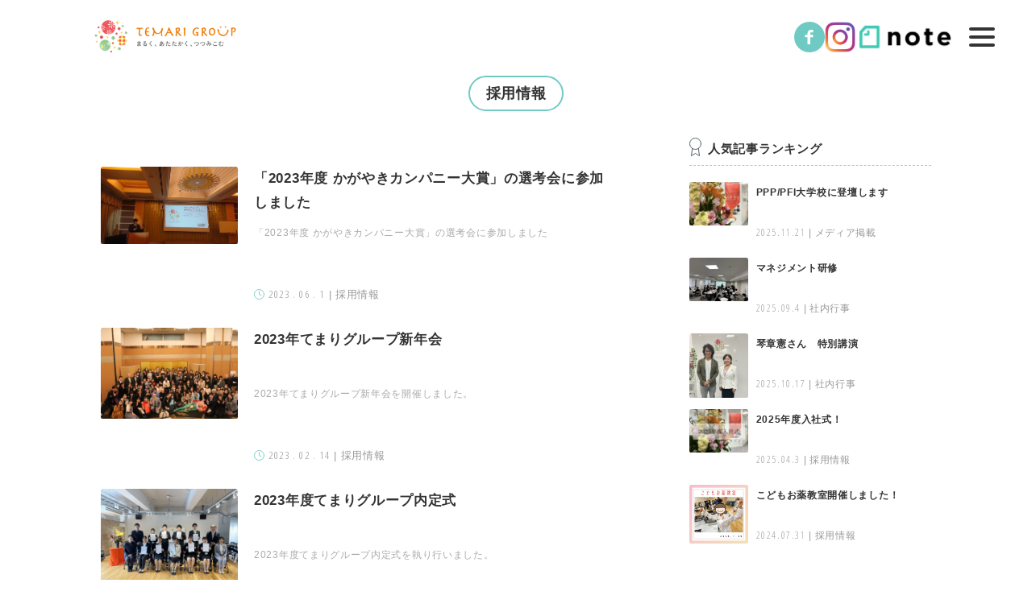

--- FILE ---
content_type: text/html; charset=UTF-8
request_url: https://spatel.co.jp/webmagazine/category/%E6%8E%A1%E7%94%A8%E6%83%85%E5%A0%B1/page/2/
body_size: 7631
content:
<!DOCTYPE html>
<html lang="ja" dir="ltr">
  <head>
    <meta charset="utf-8">
    <meta name="viewport" content="width=device-width,initial-scale=1">
    <link rel="stylesheet" href="https://use.fontawesome.com/releases/v5.2.0/css/all.css" integrity="sha384-hWVjflwFxL6sNzntih27bfxkr27PmbbK/iSvJ+a4+0owXq79v+lsFkW54bOGbiDQ" crossorigin="anonymous">
    <link href="https://fonts.googleapis.com/css?family=Open+Sans+Condensed:300" rel="stylesheet">
    <link href="https://fonts.googleapis.com/css?family=Rokkitt" rel="stylesheet">
    
    
		<!-- All in One SEO 4.2.1.1 -->
		<title>採用情報 | スパーテル｜石川県の調剤薬局 - パート 2</title>
		<meta name="robots" content="noindex, nofollow, max-snippet:-1, max-image-preview:large, max-video-preview:-1" />
		<link rel="canonical" href="https://spatel.co.jp/webmagazine/category/%E6%8E%A1%E7%94%A8%E6%83%85%E5%A0%B1/page/2/" />
		<link rel="prev" href="https://spatel.co.jp/webmagazine/category/%E6%8E%A1%E7%94%A8%E6%83%85%E5%A0%B1/" />
		<link rel="next" href="https://spatel.co.jp/webmagazine/category/%E6%8E%A1%E7%94%A8%E6%83%85%E5%A0%B1/page/3/" />
		<script type="application/ld+json" class="aioseo-schema">
			{"@context":"https:\/\/schema.org","@graph":[{"@type":"WebSite","@id":"https:\/\/spatel.co.jp\/webmagazine\/#website","url":"https:\/\/spatel.co.jp\/webmagazine\/","name":"\u30b9\u30d1\u30fc\u30c6\u30eb\uff5c\u77f3\u5ddd\u770c\u306e\u8abf\u5264\u85ac\u5c40","inLanguage":"ja","publisher":{"@id":"https:\/\/spatel.co.jp\/webmagazine\/#organization"}},{"@type":"Organization","@id":"https:\/\/spatel.co.jp\/webmagazine\/#organization","name":"\u30b9\u30d1\u30fc\u30c6\u30eb\uff5c\u77f3\u5ddd\u770c\u306e\u8abf\u5264\u85ac\u5c40","url":"https:\/\/spatel.co.jp\/webmagazine\/"},{"@type":"BreadcrumbList","@id":"https:\/\/spatel.co.jp\/webmagazine\/category\/%E6%8E%A1%E7%94%A8%E6%83%85%E5%A0%B1\/page\/2\/#breadcrumblist","itemListElement":[{"@type":"ListItem","@id":"https:\/\/spatel.co.jp\/webmagazine\/#listItem","position":1,"item":{"@type":"WebPage","@id":"https:\/\/spatel.co.jp\/webmagazine\/","name":"\u30db\u30fc\u30e0","url":"https:\/\/spatel.co.jp\/webmagazine\/"},"nextItem":"https:\/\/spatel.co.jp\/webmagazine\/category\/%e6%8e%a1%e7%94%a8%e6%83%85%e5%a0%b1\/#listItem"},{"@type":"ListItem","@id":"https:\/\/spatel.co.jp\/webmagazine\/category\/%e6%8e%a1%e7%94%a8%e6%83%85%e5%a0%b1\/#listItem","position":2,"item":{"@type":"WebPage","@id":"https:\/\/spatel.co.jp\/webmagazine\/category\/%e6%8e%a1%e7%94%a8%e6%83%85%e5%a0%b1\/","name":"\u63a1\u7528\u60c5\u5831","url":"https:\/\/spatel.co.jp\/webmagazine\/category\/%e6%8e%a1%e7%94%a8%e6%83%85%e5%a0%b1\/"},"previousItem":"https:\/\/spatel.co.jp\/webmagazine\/#listItem"}]},{"@type":"CollectionPage","@id":"https:\/\/spatel.co.jp\/webmagazine\/category\/%E6%8E%A1%E7%94%A8%E6%83%85%E5%A0%B1\/page\/2\/#collectionpage","url":"https:\/\/spatel.co.jp\/webmagazine\/category\/%E6%8E%A1%E7%94%A8%E6%83%85%E5%A0%B1\/page\/2\/","name":"\u63a1\u7528\u60c5\u5831 | \u30b9\u30d1\u30fc\u30c6\u30eb\uff5c\u77f3\u5ddd\u770c\u306e\u8abf\u5264\u85ac\u5c40 - \u30d1\u30fc\u30c8 2","inLanguage":"ja","isPartOf":{"@id":"https:\/\/spatel.co.jp\/webmagazine\/#website"},"breadcrumb":{"@id":"https:\/\/spatel.co.jp\/webmagazine\/category\/%E6%8E%A1%E7%94%A8%E6%83%85%E5%A0%B1\/page\/2\/#breadcrumblist"}}]}
		</script>
		<!-- All in One SEO -->

<link rel='dns-prefetch' href='//s.w.org' />
<link rel="alternate" type="application/rss+xml" title="スパーテル｜石川県の調剤薬局 &raquo; 採用情報 カテゴリーのフィード" href="https://spatel.co.jp/webmagazine/category/%e6%8e%a1%e7%94%a8%e6%83%85%e5%a0%b1/feed/" />
		<script type="text/javascript">
			window._wpemojiSettings = {"baseUrl":"https:\/\/s.w.org\/images\/core\/emoji\/12.0.0-1\/72x72\/","ext":".png","svgUrl":"https:\/\/s.w.org\/images\/core\/emoji\/12.0.0-1\/svg\/","svgExt":".svg","source":{"concatemoji":"https:\/\/spatel.co.jp\/webmagazine\/wp-includes\/js\/wp-emoji-release.min.js?ver=5.3.20"}};
			!function(e,a,t){var n,r,o,i=a.createElement("canvas"),p=i.getContext&&i.getContext("2d");function s(e,t){var a=String.fromCharCode;p.clearRect(0,0,i.width,i.height),p.fillText(a.apply(this,e),0,0);e=i.toDataURL();return p.clearRect(0,0,i.width,i.height),p.fillText(a.apply(this,t),0,0),e===i.toDataURL()}function c(e){var t=a.createElement("script");t.src=e,t.defer=t.type="text/javascript",a.getElementsByTagName("head")[0].appendChild(t)}for(o=Array("flag","emoji"),t.supports={everything:!0,everythingExceptFlag:!0},r=0;r<o.length;r++)t.supports[o[r]]=function(e){if(!p||!p.fillText)return!1;switch(p.textBaseline="top",p.font="600 32px Arial",e){case"flag":return s([127987,65039,8205,9895,65039],[127987,65039,8203,9895,65039])?!1:!s([55356,56826,55356,56819],[55356,56826,8203,55356,56819])&&!s([55356,57332,56128,56423,56128,56418,56128,56421,56128,56430,56128,56423,56128,56447],[55356,57332,8203,56128,56423,8203,56128,56418,8203,56128,56421,8203,56128,56430,8203,56128,56423,8203,56128,56447]);case"emoji":return!s([55357,56424,55356,57342,8205,55358,56605,8205,55357,56424,55356,57340],[55357,56424,55356,57342,8203,55358,56605,8203,55357,56424,55356,57340])}return!1}(o[r]),t.supports.everything=t.supports.everything&&t.supports[o[r]],"flag"!==o[r]&&(t.supports.everythingExceptFlag=t.supports.everythingExceptFlag&&t.supports[o[r]]);t.supports.everythingExceptFlag=t.supports.everythingExceptFlag&&!t.supports.flag,t.DOMReady=!1,t.readyCallback=function(){t.DOMReady=!0},t.supports.everything||(n=function(){t.readyCallback()},a.addEventListener?(a.addEventListener("DOMContentLoaded",n,!1),e.addEventListener("load",n,!1)):(e.attachEvent("onload",n),a.attachEvent("onreadystatechange",function(){"complete"===a.readyState&&t.readyCallback()})),(n=t.source||{}).concatemoji?c(n.concatemoji):n.wpemoji&&n.twemoji&&(c(n.twemoji),c(n.wpemoji)))}(window,document,window._wpemojiSettings);
		</script>
		<style type="text/css">
img.wp-smiley,
img.emoji {
	display: inline !important;
	border: none !important;
	box-shadow: none !important;
	height: 1em !important;
	width: 1em !important;
	margin: 0 .07em !important;
	vertical-align: -0.1em !important;
	background: none !important;
	padding: 0 !important;
}
</style>
	<link rel='stylesheet' id='wp-block-library-css'  href='https://spatel.co.jp/webmagazine/wp-includes/css/dist/block-library/style.min.css?ver=5.3.20' type='text/css' media='all' />
<link rel='stylesheet' id='contact-form-7-css'  href='https://spatel.co.jp/webmagazine/wp-content/plugins/contact-form-7/includes/css/styles.css?ver=5.1.4' type='text/css' media='all' />
<link rel='stylesheet' id='reset-style-css'  href='https://spatel.co.jp/webmagazine/wp-content/themes/media_cb/css/reset.css?ver=5.3.20' type='text/css' media='all' />
<link rel='stylesheet' id='main-style-css'  href='https://spatel.co.jp/webmagazine/wp-content/themes/media_cb/style.css?ver=5.3.20' type='text/css' media='all' />
<script type='text/javascript' src='https://spatel.co.jp/webmagazine/wp-includes/js/jquery/jquery.js?ver=1.12.4-wp'></script>
<script type='text/javascript' src='https://spatel.co.jp/webmagazine/wp-includes/js/jquery/jquery-migrate.min.js?ver=1.4.1'></script>
<link rel='https://api.w.org/' href='https://spatel.co.jp/webmagazine/wp-json/' />
<link rel="EditURI" type="application/rsd+xml" title="RSD" href="https://spatel.co.jp/webmagazine/xmlrpc.php?rsd" />
<link rel="wlwmanifest" type="application/wlwmanifest+xml" href="https://spatel.co.jp/webmagazine/wp-includes/wlwmanifest.xml" /> 
<meta name="generator" content="WordPress 5.3.20" />
<style type="text/css">.recentcomments a{display:inline !important;padding:0 !important;margin:0 !important;}</style>		<style type="text/css" id="wp-custom-css">
			p.category-name{
margin-bottom: 50px;
	margin-top: 10px;
  text-align: center;

}

p.category-name span{
  padding: 10px 20px;
  color: #333;
  font-size: 18px;
  font-weight:bold;
  border: 2px solid #70cac4;
  border-radius: 50px;
  position: relative;

}

@media screen and (max-width:768px){
p.category-name{
margin-bottom: 10px;
}

p.category-name span{
font-size: 14px;
}
	
}


.social-icon .note{
	display: inline-block;
	width: 121px;
	height: 38px;
}

@media screen and (max-width:768px){

	.social-icon .note{
		width: 147px;
		height: 46px;
	}

}
	
	
			</style>
		    <!-- Global site tag (gtag.js) - Google Analytics -->
  </head>
  <body class="archive paged category category-1 paged-2 category-paged-2">
    <header>
			<!-- ハンバーガーボタン -->
			<div id="nav-drawer">
      <input id="nav-input" type="checkbox" class="nav-unshown">
      <label id="nav-open" for="nav-input"><span></span></label>
      <label class="nav-unshown" id="nav-close" for="nav-input"></label>
      <div id="nav-content">
				<h3>カテゴリー</h3>
				<ul>
						<li class="cat-item cat-item-8"><a href="https://spatel.co.jp/webmagazine/category/%e3%83%a1%e3%83%87%e3%82%a3%e3%82%a2%e6%8e%b2%e8%bc%89/">メディア掲載</a>
</li>
	<li class="cat-item cat-item-1 current-cat"><a aria-current="page" href="https://spatel.co.jp/webmagazine/category/%e6%8e%a1%e7%94%a8%e6%83%85%e5%a0%b1/">採用情報</a>
</li>
	<li class="cat-item cat-item-4"><a href="https://spatel.co.jp/webmagazine/category/%e6%96%b0%e5%8d%92%e6%8e%a1%e7%94%a8/">新卒採用</a>
</li>
	<li class="cat-item cat-item-7"><a href="https://spatel.co.jp/webmagazine/category/%e7%a4%be%e5%86%85%e8%a1%8c%e4%ba%8b/">社内行事</a>
</li>
	<li class="cat-item cat-item-5"><a href="https://spatel.co.jp/webmagazine/category/%e7%a6%8f%e7%a5%89%e4%ba%8b%e6%a5%ad%e9%83%a8/">福祉事業部</a>
</li>
	<li class="cat-item cat-item-6"><a href="https://spatel.co.jp/webmagazine/category/%e8%96%ac%e5%b1%80%e4%ba%8b%e6%a5%ad%e9%83%a8/">薬局事業部</a>
</li>
				</ul>
        <h3><a href="https://spatel.co.jp">運営会社情報</a></h3>
			</div>
      </div>
      <div class="head_content">
                <h1 class="logo"><a href="https://spatel.co.jp/webmagazine"><img src="https://spatel.co.jp/webmagazine/wp-content/themes/media_cb/img/logo.png" alt="石川県の調剤薬局スパーテルのブログ"></a></h1>
        <div class="social-icon">
          <a href="https://business.facebook.com/temarigroup/">
						<img src="https://spatel.co.jp/webmagazine/wp-content/themes/media_cb/img/facebook-logo.svg" alt="facebookのアイコン" class="facebook" />
					</a>
          <a href="https://www.instagram.com/spatel.co.jp">
						<img src="https://spatel.co.jp/webmagazine/wp-content/themes/media_cb/img/instagram.jpg" alt="インスタグラムのアイコン" class="twitter" />
					</a>

          <a href="https://note.com/temarigroup/">
						<img src="https://spatel.co.jp/webmagazine/wp-content/themes/media_cb/img/note.jpg" alt="noteのアイコン" class="note" />
					</a>

        </div>
      </div>
    </header>
    <main>
		  <p class="category-name"><span>採用情報</span></p>
		  
		  <!--
<div class="top-img-flex">
		  

                        <div class="top-img-box">
          <a href="https://spatel.co.jp/webmagazine/%e3%83%a1%e3%83%87%e3%82%a3%e3%82%a2%e6%8e%b2%e8%bc%89/1535/">
          <div class="top-img">
            <img width="1190" height="885" src="https://spatel.co.jp/webmagazine/wp-content/uploads/2025/08/IMG_4727-1.jpeg" class="attachment-full size-full wp-post-image" alt="PPP/PFI大学校に登壇します" srcset="https://spatel.co.jp/webmagazine/wp-content/uploads/2025/08/IMG_4727-1.jpeg 1190w, https://spatel.co.jp/webmagazine/wp-content/uploads/2025/08/IMG_4727-1-300x223.jpeg 300w, https://spatel.co.jp/webmagazine/wp-content/uploads/2025/08/IMG_4727-1-1024x762.jpeg 1024w, https://spatel.co.jp/webmagazine/wp-content/uploads/2025/08/IMG_4727-1-768x571.jpeg 768w" sizes="(max-width: 1190px) 100vw, 1190px" />          </div>
          <div class="top-text-box">
            <div class="top-text">
              <h2>PPP/PFI大学校に登壇します</h2>
            </div>
            <div class="top-date">
              <span class="post-date">2025 . 11 . 21</span> | メディア掲載            </div>
          </div>
          </a>
        </div>
                <div class="top-img-box">
          <a href="https://spatel.co.jp/webmagazine/%e7%a4%be%e5%86%85%e8%a1%8c%e4%ba%8b/1525/">
          <div class="top-img">
            <img width="806" height="1200" src="https://spatel.co.jp/webmagazine/wp-content/uploads/2025/10/IMG_5038.jpeg" class="attachment-full size-full wp-post-image" alt="琴章憲さん　特別講演" srcset="https://spatel.co.jp/webmagazine/wp-content/uploads/2025/10/IMG_5038.jpeg 806w, https://spatel.co.jp/webmagazine/wp-content/uploads/2025/10/IMG_5038-202x300.jpeg 202w, https://spatel.co.jp/webmagazine/wp-content/uploads/2025/10/IMG_5038-688x1024.jpeg 688w, https://spatel.co.jp/webmagazine/wp-content/uploads/2025/10/IMG_5038-768x1143.jpeg 768w" sizes="(max-width: 806px) 100vw, 806px" />          </div>
          <div class="top-text-box">
            <div class="top-text">
              <h2>琴章憲さん　特別講演</h2>
            </div>
            <div class="top-date">
              <span class="post-date">2025 . 10 . 17</span> | 社内行事            </div>
          </div>
          </a>
        </div>
                <div class="top-img-box">
          <a href="https://spatel.co.jp/webmagazine/%e6%96%b0%e5%8d%92%e6%8e%a1%e7%94%a8/1514/">
          <div class="top-img">
            <img width="1920" height="2560" src="https://spatel.co.jp/webmagazine/wp-content/uploads/2025/10/IMG_E5025-scaled.jpg" class="attachment-full size-full wp-post-image" alt="2026年度てまりグループ内定式" srcset="https://spatel.co.jp/webmagazine/wp-content/uploads/2025/10/IMG_E5025-scaled.jpg 1920w, https://spatel.co.jp/webmagazine/wp-content/uploads/2025/10/IMG_E5025-225x300.jpg 225w, https://spatel.co.jp/webmagazine/wp-content/uploads/2025/10/IMG_E5025-768x1024.jpg 768w, https://spatel.co.jp/webmagazine/wp-content/uploads/2025/10/IMG_E5025-1152x1536.jpg 1152w, https://spatel.co.jp/webmagazine/wp-content/uploads/2025/10/IMG_E5025-1536x2048.jpg 1536w" sizes="(max-width: 1920px) 100vw, 1920px" />          </div>
          <div class="top-text-box">
            <div class="top-text">
              <h2>2026年度てまりグループ内定式</h2>
            </div>
            <div class="top-date">
              <span class="post-date">2025 . 10 . 10</span> | 新卒採用            </div>
          </div>
          </a>
        </div>
              </div>
		  -->
		
      <div class="wrapper">
        <div class="main-content">
          <!--ループ-->
                    <section class="main-colum">
            <div class="container">
              <div class="content-block">
                <div class="content-img">
                  <a href="https://spatel.co.jp/webmagazine/%e6%8e%a1%e7%94%a8%e6%83%85%e5%a0%b1/1253/">
                    <img width="750" height="422" src="https://spatel.co.jp/webmagazine/wp-content/uploads/2023/06/IMG_5968.jpg" class="attachment-full size-full wp-post-image" alt="「2023年度 かがやきカンパニー大賞」の選考会に参加しました" srcset="https://spatel.co.jp/webmagazine/wp-content/uploads/2023/06/IMG_5968.jpg 750w, https://spatel.co.jp/webmagazine/wp-content/uploads/2023/06/IMG_5968-300x169.jpg 300w" sizes="(max-width: 750px) 100vw, 750px" />                  </a>
                </div>
                <div class="content-text-block">
                  <div class="content-title">
                    <h2><a href="https://spatel.co.jp/webmagazine/%e6%8e%a1%e7%94%a8%e6%83%85%e5%a0%b1/1253/">「2023年度 かがやきカンパニー大賞」の選考会に参加しました</a></h2>
                  </div>
                  <div class="content-text">
                    <p>「2023年度 かがやきカンパニー大賞」の選考会に参加しました</p>
                  </div>
                  <div class="content-date">
                    <span class="post-date">2023 . 06 . 1</span> | 採用情報                  </div>
                </div>
              </div>
            </div>
          </section>
                    <section class="main-colum">
            <div class="container">
              <div class="content-block">
                <div class="content-img">
                  <a href="https://spatel.co.jp/webmagazine/%e6%8e%a1%e7%94%a8%e6%83%85%e5%a0%b1/1228/">
                    <img width="2560" height="1707" src="https://spatel.co.jp/webmagazine/wp-content/uploads/2023/02/image0-scaled.jpeg" class="attachment-full size-full wp-post-image" alt="2023年てまりグループ新年会" srcset="https://spatel.co.jp/webmagazine/wp-content/uploads/2023/02/image0-scaled.jpeg 2560w, https://spatel.co.jp/webmagazine/wp-content/uploads/2023/02/image0-300x200.jpeg 300w, https://spatel.co.jp/webmagazine/wp-content/uploads/2023/02/image0-1024x683.jpeg 1024w, https://spatel.co.jp/webmagazine/wp-content/uploads/2023/02/image0-768x512.jpeg 768w, https://spatel.co.jp/webmagazine/wp-content/uploads/2023/02/image0-1536x1024.jpeg 1536w, https://spatel.co.jp/webmagazine/wp-content/uploads/2023/02/image0-2048x1365.jpeg 2048w" sizes="(max-width: 2560px) 100vw, 2560px" />                  </a>
                </div>
                <div class="content-text-block">
                  <div class="content-title">
                    <h2><a href="https://spatel.co.jp/webmagazine/%e6%8e%a1%e7%94%a8%e6%83%85%e5%a0%b1/1228/">2023年てまりグループ新年会</a></h2>
                  </div>
                  <div class="content-text">
                    <p>2023年てまりグループ新年会を開催しました。</p>
                  </div>
                  <div class="content-date">
                    <span class="post-date">2023 . 02 . 14</span> | 採用情報                  </div>
                </div>
              </div>
            </div>
          </section>
                    <section class="main-colum">
            <div class="container">
              <div class="content-block">
                <div class="content-img">
                  <a href="https://spatel.co.jp/webmagazine/%e6%8e%a1%e7%94%a8%e6%83%85%e5%a0%b1/1149/">
                    <img width="2560" height="1920" src="https://spatel.co.jp/webmagazine/wp-content/uploads/2022/10/image0-scaled.jpeg" class="attachment-full size-full wp-post-image" alt="2023年度てまりグループ内定式" srcset="https://spatel.co.jp/webmagazine/wp-content/uploads/2022/10/image0-scaled.jpeg 2560w, https://spatel.co.jp/webmagazine/wp-content/uploads/2022/10/image0-300x225.jpeg 300w, https://spatel.co.jp/webmagazine/wp-content/uploads/2022/10/image0-1024x768.jpeg 1024w, https://spatel.co.jp/webmagazine/wp-content/uploads/2022/10/image0-768x576.jpeg 768w, https://spatel.co.jp/webmagazine/wp-content/uploads/2022/10/image0-1536x1152.jpeg 1536w, https://spatel.co.jp/webmagazine/wp-content/uploads/2022/10/image0-2048x1536.jpeg 2048w" sizes="(max-width: 2560px) 100vw, 2560px" />                  </a>
                </div>
                <div class="content-text-block">
                  <div class="content-title">
                    <h2><a href="https://spatel.co.jp/webmagazine/%e6%8e%a1%e7%94%a8%e6%83%85%e5%a0%b1/1149/">2023年度てまりグループ内定式</a></h2>
                  </div>
                  <div class="content-text">
                    <p>2023年度てまりグループ内定式を執り行いました。</p>
                  </div>
                  <div class="content-date">
                    <span class="post-date">2022 . 10 . 5</span> | 採用情報                  </div>
                </div>
              </div>
            </div>
          </section>
                    <section class="main-colum">
            <div class="container">
              <div class="content-block">
                <div class="content-img">
                  <a href="https://spatel.co.jp/webmagazine/%e6%8e%a1%e7%94%a8%e6%83%85%e5%a0%b1/1039/">
                    <img width="600" height="433" src="https://spatel.co.jp/webmagazine/wp-content/uploads/2022/08/image.jpg" class="attachment-full size-full wp-post-image" alt="夏休み「こどもお薬教室」イベント" srcset="https://spatel.co.jp/webmagazine/wp-content/uploads/2022/08/image.jpg 600w, https://spatel.co.jp/webmagazine/wp-content/uploads/2022/08/image-300x217.jpg 300w" sizes="(max-width: 600px) 100vw, 600px" />                  </a>
                </div>
                <div class="content-text-block">
                  <div class="content-title">
                    <h2><a href="https://spatel.co.jp/webmagazine/%e6%8e%a1%e7%94%a8%e6%83%85%e5%a0%b1/1039/">夏休み「こどもお薬教室」イベント</a></h2>
                  </div>
                  <div class="content-text">
                    <p>夏休み「こどもお薬教室」イベント開催！</p>
                  </div>
                  <div class="content-date">
                    <span class="post-date">2022 . 08 . 17</span> | 採用情報                  </div>
                </div>
              </div>
            </div>
          </section>
                    <section class="main-colum">
            <div class="container">
              <div class="content-block">
                <div class="content-img">
                  <a href="https://spatel.co.jp/webmagazine/%e6%8e%a1%e7%94%a8%e6%83%85%e5%a0%b1/1024/">
                    <img width="600" height="450" src="https://spatel.co.jp/webmagazine/wp-content/uploads/2022/06/image6.jpg" class="attachment-full size-full wp-post-image" alt="金沢リレーマラソン2022春の陣" srcset="https://spatel.co.jp/webmagazine/wp-content/uploads/2022/06/image6.jpg 600w, https://spatel.co.jp/webmagazine/wp-content/uploads/2022/06/image6-300x225.jpg 300w" sizes="(max-width: 600px) 100vw, 600px" />                  </a>
                </div>
                <div class="content-text-block">
                  <div class="content-title">
                    <h2><a href="https://spatel.co.jp/webmagazine/%e6%8e%a1%e7%94%a8%e6%83%85%e5%a0%b1/1024/">金沢リレーマラソン2022春の陣</a></h2>
                  </div>
                  <div class="content-text">
                    <p>金沢リレーマラソン2022春の陣に参加しました</p>
                  </div>
                  <div class="content-date">
                    <span class="post-date">2022 . 06 . 22</span> | 採用情報                  </div>
                </div>
              </div>
            </div>
          </section>
                    <section class="main-colum">
            <div class="container">
              <div class="content-block">
                <div class="content-img">
                  <a href="https://spatel.co.jp/webmagazine/%e6%8e%a1%e7%94%a8%e6%83%85%e5%a0%b1/940/">
                    <img width="783" height="445" src="https://spatel.co.jp/webmagazine/wp-content/uploads/2022/06/プレゼン資料-コピー.png" class="attachment-full size-full wp-post-image" alt="石川県中小企業家同友会の合同求人委員会セミナーに参加しました" srcset="https://spatel.co.jp/webmagazine/wp-content/uploads/2022/06/プレゼン資料-コピー.png 783w, https://spatel.co.jp/webmagazine/wp-content/uploads/2022/06/プレゼン資料-コピー-300x170.png 300w, https://spatel.co.jp/webmagazine/wp-content/uploads/2022/06/プレゼン資料-コピー-768x436.png 768w" sizes="(max-width: 783px) 100vw, 783px" />                  </a>
                </div>
                <div class="content-text-block">
                  <div class="content-title">
                    <h2><a href="https://spatel.co.jp/webmagazine/%e6%8e%a1%e7%94%a8%e6%83%85%e5%a0%b1/940/">石川県中小企業家同友会の合同求人委員会セミナーに参加しました</a></h2>
                  </div>
                  <div class="content-text">
                    <p>石川県中小企業家同友会の合同求人委員会セミナーに参加しました</p>
                  </div>
                  <div class="content-date">
                    <span class="post-date">2022 . 06 . 2</span> | 採用情報                  </div>
                </div>
              </div>
            </div>
          </section>
                    <section class="main-colum">
            <div class="container">
              <div class="content-block">
                <div class="content-img">
                  <a href="https://spatel.co.jp/webmagazine/%e6%8e%a1%e7%94%a8%e6%83%85%e5%a0%b1/932/">
                    <img width="600" height="450" src="https://spatel.co.jp/webmagazine/wp-content/uploads/2022/06/20220531020558.jpg" class="attachment-full size-full wp-post-image" alt="「かがやきカンパニー大賞」の選考会に参加しました" srcset="https://spatel.co.jp/webmagazine/wp-content/uploads/2022/06/20220531020558.jpg 600w, https://spatel.co.jp/webmagazine/wp-content/uploads/2022/06/20220531020558-300x225.jpg 300w" sizes="(max-width: 600px) 100vw, 600px" />                  </a>
                </div>
                <div class="content-text-block">
                  <div class="content-title">
                    <h2><a href="https://spatel.co.jp/webmagazine/%e6%8e%a1%e7%94%a8%e6%83%85%e5%a0%b1/932/">「かがやきカンパニー大賞」の選考会に参加しました</a></h2>
                  </div>
                  <div class="content-text">
                    <p>「かがやきカンパニー大賞」の選考会に参加しました</p>
                  </div>
                  <div class="content-date">
                    <span class="post-date">2022 . 06 . 2</span> | 採用情報                  </div>
                </div>
              </div>
            </div>
          </section>
                    <section class="main-colum">
            <div class="container">
              <div class="content-block">
                <div class="content-img">
                  <a href="https://spatel.co.jp/webmagazine/%e6%8e%a1%e7%94%a8%e6%83%85%e5%a0%b1/778/">
                    <img width="450" height="600" src="https://spatel.co.jp/webmagazine/wp-content/uploads/2021/09/てまりグループ会社説明会ポスター（秋3）.jpg" class="attachment-full size-full wp-post-image" alt="【薬学部生対象　てまりグループ会社説明会開催のお知らせ】" srcset="https://spatel.co.jp/webmagazine/wp-content/uploads/2021/09/てまりグループ会社説明会ポスター（秋3）.jpg 450w, https://spatel.co.jp/webmagazine/wp-content/uploads/2021/09/てまりグループ会社説明会ポスター（秋3）-225x300.jpg 225w" sizes="(max-width: 450px) 100vw, 450px" />                  </a>
                </div>
                <div class="content-text-block">
                  <div class="content-title">
                    <h2><a href="https://spatel.co.jp/webmagazine/%e6%8e%a1%e7%94%a8%e6%83%85%e5%a0%b1/778/">【薬学部生対象　てまりグループ会社説明会開催のお知らせ】</a></h2>
                  </div>
                  <div class="content-text">
                    <p>10月・11月に薬学部生対象の会社説明会を開催致します。</p>
                  </div>
                  <div class="content-date">
                    <span class="post-date">2021 . 09 . 29</span> | 採用情報                  </div>
                </div>
              </div>
            </div>
          </section>
                    <section class="main-colum">
            <div class="container">
              <div class="content-block">
                <div class="content-img">
                  <a href="https://spatel.co.jp/webmagazine/%e6%8e%a1%e7%94%a8%e6%83%85%e5%a0%b1/691/">
                    <img width="450" height="600" src="https://spatel.co.jp/webmagazine/wp-content/uploads/2021/05/20210526.jpg" class="attachment-full size-full wp-post-image" alt="薬学部生対象　てまりグループ　WEB会社説明会" srcset="https://spatel.co.jp/webmagazine/wp-content/uploads/2021/05/20210526.jpg 450w, https://spatel.co.jp/webmagazine/wp-content/uploads/2021/05/20210526-225x300.jpg 225w" sizes="(max-width: 450px) 100vw, 450px" />                  </a>
                </div>
                <div class="content-text-block">
                  <div class="content-title">
                    <h2><a href="https://spatel.co.jp/webmagazine/%e6%8e%a1%e7%94%a8%e6%83%85%e5%a0%b1/691/">薬学部生対象　てまりグループ　WEB会社説明会</a></h2>
                  </div>
                  <div class="content-text">
                    <p>薬学部生対象　てまりグループ　WEB会社説明会</p>
                  </div>
                  <div class="content-date">
                    <span class="post-date">2021 . 05 . 26</span> | 採用情報                  </div>
                </div>
              </div>
            </div>
          </section>
                    <section class="main-colum">
            <div class="container">
              <div class="content-block">
                <div class="content-img">
                  <a href="https://spatel.co.jp/webmagazine/%e6%8e%a1%e7%94%a8%e6%83%85%e5%a0%b1/648/">
                    <img width="600" height="450" src="https://spatel.co.jp/webmagazine/wp-content/uploads/2021/04/IMG_0446.jpg" class="attachment-full size-full wp-post-image" alt="「2021年度 てまりグループの入社式が行われました。」" srcset="https://spatel.co.jp/webmagazine/wp-content/uploads/2021/04/IMG_0446.jpg 600w, https://spatel.co.jp/webmagazine/wp-content/uploads/2021/04/IMG_0446-300x225.jpg 300w" sizes="(max-width: 600px) 100vw, 600px" />                  </a>
                </div>
                <div class="content-text-block">
                  <div class="content-title">
                    <h2><a href="https://spatel.co.jp/webmagazine/%e6%8e%a1%e7%94%a8%e6%83%85%e5%a0%b1/648/">「2021年度 てまりグループの入社式が行われました。」</a></h2>
                  </div>
                  <div class="content-text">
                    <p>4月1日、てまりグループの入社式が行われました。</p>
                  </div>
                  <div class="content-date">
                    <span class="post-date">2021 . 04 . 6</span> | 採用情報                  </div>
                </div>
              </div>
            </div>
          </section>
                    <!--ループ終了-->
          <div class="blog-btn-flex">
             <a class="page-numbers" href="https://spatel.co.jp/webmagazine/category/%E6%8E%A1%E7%94%A8%E6%83%85%E5%A0%B1/">1</a>
<span aria-current="page" class="page-numbers current">2</span>
<a class="page-numbers" href="https://spatel.co.jp/webmagazine/category/%E6%8E%A1%E7%94%A8%E6%83%85%E5%A0%B1/page/3/">3</a>          </div>
        </div>
            <div class="side-content">
      <div class="side-container ranking">
        <h2 class="side-container-title">人気記事ランキング</h2>
                        	            <div class="side-content-block">
              <div class="side-content-img">
                <a href="https://spatel.co.jp/webmagazine/%e3%83%a1%e3%83%87%e3%82%a3%e3%82%a2%e6%8e%b2%e8%bc%89/1535/">
                  <img width="1190" height="885" src="https://spatel.co.jp/webmagazine/wp-content/uploads/2025/08/IMG_4727-1.jpeg" class="attachment-full size-full wp-post-image" alt="PPP/PFI大学校に登壇します" srcset="https://spatel.co.jp/webmagazine/wp-content/uploads/2025/08/IMG_4727-1.jpeg 1190w, https://spatel.co.jp/webmagazine/wp-content/uploads/2025/08/IMG_4727-1-300x223.jpeg 300w, https://spatel.co.jp/webmagazine/wp-content/uploads/2025/08/IMG_4727-1-1024x762.jpeg 1024w, https://spatel.co.jp/webmagazine/wp-content/uploads/2025/08/IMG_4727-1-768x571.jpeg 768w" sizes="(max-width: 1190px) 100vw, 1190px" />                </a>
              </div>
              <div class="side-content-text-block">
                <div class="side-content-title">
                  <a href="https://spatel.co.jp/webmagazine/%e3%83%a1%e3%83%87%e3%82%a3%e3%82%a2%e6%8e%b2%e8%bc%89/1535/">
                    <h3>PPP/PFI大学校に登壇します</h3>
                  </a>
                </div>
                <div class="content-date">
                  <span class="post-date">2025.11.21</span> | メディア掲載                </div>
              </div>
            </div>
        	            <div class="side-content-block">
              <div class="side-content-img">
                <a href="https://spatel.co.jp/webmagazine/%e7%a4%be%e5%86%85%e8%a1%8c%e4%ba%8b/1495/">
                  <img width="1477" height="1108" src="https://spatel.co.jp/webmagazine/wp-content/uploads/2025/09/1756801344151.jpg" class="attachment-full size-full wp-post-image" alt="マネジメント研修" srcset="https://spatel.co.jp/webmagazine/wp-content/uploads/2025/09/1756801344151.jpg 1477w, https://spatel.co.jp/webmagazine/wp-content/uploads/2025/09/1756801344151-300x225.jpg 300w, https://spatel.co.jp/webmagazine/wp-content/uploads/2025/09/1756801344151-1024x768.jpg 1024w, https://spatel.co.jp/webmagazine/wp-content/uploads/2025/09/1756801344151-768x576.jpg 768w" sizes="(max-width: 1477px) 100vw, 1477px" />                </a>
              </div>
              <div class="side-content-text-block">
                <div class="side-content-title">
                  <a href="https://spatel.co.jp/webmagazine/%e7%a4%be%e5%86%85%e8%a1%8c%e4%ba%8b/1495/">
                    <h3>マネジメント研修</h3>
                  </a>
                </div>
                <div class="content-date">
                  <span class="post-date">2025.09.4</span> | 社内行事                </div>
              </div>
            </div>
        	            <div class="side-content-block">
              <div class="side-content-img">
                <a href="https://spatel.co.jp/webmagazine/%e7%a4%be%e5%86%85%e8%a1%8c%e4%ba%8b/1525/">
                  <img width="806" height="1200" src="https://spatel.co.jp/webmagazine/wp-content/uploads/2025/10/IMG_5038.jpeg" class="attachment-full size-full wp-post-image" alt="琴章憲さん　特別講演" srcset="https://spatel.co.jp/webmagazine/wp-content/uploads/2025/10/IMG_5038.jpeg 806w, https://spatel.co.jp/webmagazine/wp-content/uploads/2025/10/IMG_5038-202x300.jpeg 202w, https://spatel.co.jp/webmagazine/wp-content/uploads/2025/10/IMG_5038-688x1024.jpeg 688w, https://spatel.co.jp/webmagazine/wp-content/uploads/2025/10/IMG_5038-768x1143.jpeg 768w" sizes="(max-width: 806px) 100vw, 806px" />                </a>
              </div>
              <div class="side-content-text-block">
                <div class="side-content-title">
                  <a href="https://spatel.co.jp/webmagazine/%e7%a4%be%e5%86%85%e8%a1%8c%e4%ba%8b/1525/">
                    <h3>琴章憲さん　特別講演</h3>
                  </a>
                </div>
                <div class="content-date">
                  <span class="post-date">2025.10.17</span> | 社内行事                </div>
              </div>
            </div>
        	            <div class="side-content-block">
              <div class="side-content-img">
                <a href="https://spatel.co.jp/webmagazine/%e6%8e%a1%e7%94%a8%e6%83%85%e5%a0%b1/1472/">
                  <img width="1200" height="900" src="https://spatel.co.jp/webmagazine/wp-content/uploads/2025/04/IMG_4728.jpeg" class="attachment-full size-full wp-post-image" alt="2025年度入社式！" srcset="https://spatel.co.jp/webmagazine/wp-content/uploads/2025/04/IMG_4728.jpeg 1200w, https://spatel.co.jp/webmagazine/wp-content/uploads/2025/04/IMG_4728-300x225.jpeg 300w, https://spatel.co.jp/webmagazine/wp-content/uploads/2025/04/IMG_4728-1024x768.jpeg 1024w, https://spatel.co.jp/webmagazine/wp-content/uploads/2025/04/IMG_4728-768x576.jpeg 768w" sizes="(max-width: 1200px) 100vw, 1200px" />                </a>
              </div>
              <div class="side-content-text-block">
                <div class="side-content-title">
                  <a href="https://spatel.co.jp/webmagazine/%e6%8e%a1%e7%94%a8%e6%83%85%e5%a0%b1/1472/">
                    <h3>2025年度入社式！</h3>
                  </a>
                </div>
                <div class="content-date">
                  <span class="post-date">2025.04.3</span> | 採用情報                </div>
              </div>
            </div>
        	            <div class="side-content-block">
              <div class="side-content-img">
                <a href="https://spatel.co.jp/webmagazine/%e6%8e%a1%e7%94%a8%e6%83%85%e5%a0%b1/1392/">
                  <img width="1080" height="1080" src="https://spatel.co.jp/webmagazine/wp-content/uploads/2024/07/1.jpg" class="attachment-full size-full wp-post-image" alt="こどもお薬教室開催しました！" srcset="https://spatel.co.jp/webmagazine/wp-content/uploads/2024/07/1.jpg 1080w, https://spatel.co.jp/webmagazine/wp-content/uploads/2024/07/1-300x300.jpg 300w, https://spatel.co.jp/webmagazine/wp-content/uploads/2024/07/1-1024x1024.jpg 1024w, https://spatel.co.jp/webmagazine/wp-content/uploads/2024/07/1-150x150.jpg 150w, https://spatel.co.jp/webmagazine/wp-content/uploads/2024/07/1-768x768.jpg 768w" sizes="(max-width: 1080px) 100vw, 1080px" />                </a>
              </div>
              <div class="side-content-text-block">
                <div class="side-content-title">
                  <a href="https://spatel.co.jp/webmagazine/%e6%8e%a1%e7%94%a8%e6%83%85%e5%a0%b1/1392/">
                    <h3>こどもお薬教室開催しました！</h3>
                  </a>
                </div>
                <div class="content-date">
                  <span class="post-date">2024.07.31</span> | 採用情報                </div>
              </div>
            </div>
        	              </div>
      <div class="side-container new">
        <h2 class="side-container-title">新着記事</h2>
                                      <div class="side-content-block">
              <div class="side-content-img">
                <a href="https://spatel.co.jp/webmagazine/%e3%83%a1%e3%83%87%e3%82%a3%e3%82%a2%e6%8e%b2%e8%bc%89/1535/">
                  <img width="1190" height="885" src="https://spatel.co.jp/webmagazine/wp-content/uploads/2025/08/IMG_4727-1.jpeg" class="attachment-full size-full wp-post-image" alt="PPP/PFI大学校に登壇します" srcset="https://spatel.co.jp/webmagazine/wp-content/uploads/2025/08/IMG_4727-1.jpeg 1190w, https://spatel.co.jp/webmagazine/wp-content/uploads/2025/08/IMG_4727-1-300x223.jpeg 300w, https://spatel.co.jp/webmagazine/wp-content/uploads/2025/08/IMG_4727-1-1024x762.jpeg 1024w, https://spatel.co.jp/webmagazine/wp-content/uploads/2025/08/IMG_4727-1-768x571.jpeg 768w" sizes="(max-width: 1190px) 100vw, 1190px" />                </a>
              </div>
              <div class="side-content-text-block">
                <div class="side-content-title">
                  <a href="https://spatel.co.jp/webmagazine/%e3%83%a1%e3%83%87%e3%82%a3%e3%82%a2%e6%8e%b2%e8%bc%89/1535/">
                    <h3>PPP/PFI大学校に登壇します</h3>
                  </a>
                </div>
                <div class="content-date">
                  <span class="post-date">2025.11.21</span> | メディア掲載                </div>
              </div>
            </div>
                      <div class="side-content-block">
              <div class="side-content-img">
                <a href="https://spatel.co.jp/webmagazine/%e7%a4%be%e5%86%85%e8%a1%8c%e4%ba%8b/1525/">
                  <img width="806" height="1200" src="https://spatel.co.jp/webmagazine/wp-content/uploads/2025/10/IMG_5038.jpeg" class="attachment-full size-full wp-post-image" alt="琴章憲さん　特別講演" srcset="https://spatel.co.jp/webmagazine/wp-content/uploads/2025/10/IMG_5038.jpeg 806w, https://spatel.co.jp/webmagazine/wp-content/uploads/2025/10/IMG_5038-202x300.jpeg 202w, https://spatel.co.jp/webmagazine/wp-content/uploads/2025/10/IMG_5038-688x1024.jpeg 688w, https://spatel.co.jp/webmagazine/wp-content/uploads/2025/10/IMG_5038-768x1143.jpeg 768w" sizes="(max-width: 806px) 100vw, 806px" />                </a>
              </div>
              <div class="side-content-text-block">
                <div class="side-content-title">
                  <a href="https://spatel.co.jp/webmagazine/%e7%a4%be%e5%86%85%e8%a1%8c%e4%ba%8b/1525/">
                    <h3>琴章憲さん　特別講演</h3>
                  </a>
                </div>
                <div class="content-date">
                  <span class="post-date">2025.10.17</span> | 社内行事                </div>
              </div>
            </div>
                      <div class="side-content-block">
              <div class="side-content-img">
                <a href="https://spatel.co.jp/webmagazine/%e6%96%b0%e5%8d%92%e6%8e%a1%e7%94%a8/1514/">
                  <img width="1920" height="2560" src="https://spatel.co.jp/webmagazine/wp-content/uploads/2025/10/IMG_E5025-scaled.jpg" class="attachment-full size-full wp-post-image" alt="2026年度てまりグループ内定式" srcset="https://spatel.co.jp/webmagazine/wp-content/uploads/2025/10/IMG_E5025-scaled.jpg 1920w, https://spatel.co.jp/webmagazine/wp-content/uploads/2025/10/IMG_E5025-225x300.jpg 225w, https://spatel.co.jp/webmagazine/wp-content/uploads/2025/10/IMG_E5025-768x1024.jpg 768w, https://spatel.co.jp/webmagazine/wp-content/uploads/2025/10/IMG_E5025-1152x1536.jpg 1152w, https://spatel.co.jp/webmagazine/wp-content/uploads/2025/10/IMG_E5025-1536x2048.jpg 1536w" sizes="(max-width: 1920px) 100vw, 1920px" />                </a>
              </div>
              <div class="side-content-text-block">
                <div class="side-content-title">
                  <a href="https://spatel.co.jp/webmagazine/%e6%96%b0%e5%8d%92%e6%8e%a1%e7%94%a8/1514/">
                    <h3>2026年度てまりグループ内定式</h3>
                  </a>
                </div>
                <div class="content-date">
                  <span class="post-date">2025.10.10</span> | 新卒採用                </div>
              </div>
            </div>
                      <div class="side-content-block">
              <div class="side-content-img">
                <a href="https://spatel.co.jp/webmagazine/%e7%a4%be%e5%86%85%e8%a1%8c%e4%ba%8b/1495/">
                  <img width="1477" height="1108" src="https://spatel.co.jp/webmagazine/wp-content/uploads/2025/09/1756801344151.jpg" class="attachment-full size-full wp-post-image" alt="マネジメント研修" srcset="https://spatel.co.jp/webmagazine/wp-content/uploads/2025/09/1756801344151.jpg 1477w, https://spatel.co.jp/webmagazine/wp-content/uploads/2025/09/1756801344151-300x225.jpg 300w, https://spatel.co.jp/webmagazine/wp-content/uploads/2025/09/1756801344151-1024x768.jpg 1024w, https://spatel.co.jp/webmagazine/wp-content/uploads/2025/09/1756801344151-768x576.jpg 768w" sizes="(max-width: 1477px) 100vw, 1477px" />                </a>
              </div>
              <div class="side-content-text-block">
                <div class="side-content-title">
                  <a href="https://spatel.co.jp/webmagazine/%e7%a4%be%e5%86%85%e8%a1%8c%e4%ba%8b/1495/">
                    <h3>マネジメント研修</h3>
                  </a>
                </div>
                <div class="content-date">
                  <span class="post-date">2025.09.4</span> | 社内行事                </div>
              </div>
            </div>
                      <div class="side-content-block">
              <div class="side-content-img">
                <a href="https://spatel.co.jp/webmagazine/%e3%83%a1%e3%83%87%e3%82%a3%e3%82%a2%e6%8e%b2%e8%bc%89/1483/">
                  <img width="1190" height="885" src="https://spatel.co.jp/webmagazine/wp-content/uploads/2025/08/IMG_4727-1.jpeg" class="attachment-full size-full wp-post-image" alt="「BizHint」掲載" srcset="https://spatel.co.jp/webmagazine/wp-content/uploads/2025/08/IMG_4727-1.jpeg 1190w, https://spatel.co.jp/webmagazine/wp-content/uploads/2025/08/IMG_4727-1-300x223.jpeg 300w, https://spatel.co.jp/webmagazine/wp-content/uploads/2025/08/IMG_4727-1-1024x762.jpeg 1024w, https://spatel.co.jp/webmagazine/wp-content/uploads/2025/08/IMG_4727-1-768x571.jpeg 768w" sizes="(max-width: 1190px) 100vw, 1190px" />                </a>
              </div>
              <div class="side-content-text-block">
                <div class="side-content-title">
                  <a href="https://spatel.co.jp/webmagazine/%e3%83%a1%e3%83%87%e3%82%a3%e3%82%a2%e6%8e%b2%e8%bc%89/1483/">
                    <h3>「BizHint」掲載</h3>
                  </a>
                </div>
                <div class="content-date">
                  <span class="post-date">2025.08.19</span> | メディア掲載                </div>
              </div>
            </div>
                                </div>
      <div class="side-container category">
        <div class="side-container-title">
          <h2>タグから探す</h2>
        </div>
        <ul>
          	<li class="cat-item cat-item-8"><a href="https://spatel.co.jp/webmagazine/category/%e3%83%a1%e3%83%87%e3%82%a3%e3%82%a2%e6%8e%b2%e8%bc%89/">メディア掲載</a>
</li>
	<li class="cat-item cat-item-1 current-cat"><a aria-current="page" href="https://spatel.co.jp/webmagazine/category/%e6%8e%a1%e7%94%a8%e6%83%85%e5%a0%b1/">採用情報</a>
</li>
	<li class="cat-item cat-item-4"><a href="https://spatel.co.jp/webmagazine/category/%e6%96%b0%e5%8d%92%e6%8e%a1%e7%94%a8/">新卒採用</a>
</li>
	<li class="cat-item cat-item-7"><a href="https://spatel.co.jp/webmagazine/category/%e7%a4%be%e5%86%85%e8%a1%8c%e4%ba%8b/">社内行事</a>
</li>
	<li class="cat-item cat-item-5"><a href="https://spatel.co.jp/webmagazine/category/%e7%a6%8f%e7%a5%89%e4%ba%8b%e6%a5%ad%e9%83%a8/">福祉事業部</a>
</li>
	<li class="cat-item cat-item-6"><a href="https://spatel.co.jp/webmagazine/category/%e8%96%ac%e5%b1%80%e4%ba%8b%e6%a5%ad%e9%83%a8/">薬局事業部</a>
</li>
        </ul>
      </div>
      <div class="side-container tag">
        <div class="side-container-title">
          <h2>おすすめのキーワード</h2>
        </div>
                    <ul class="side-tag-flex">
                          <li>
                <a class="side-tag" href="https://spatel.co.jp/webmagazine/tag/job-change/">
                  <span>中途採用</span>
                </a>
              </li>
                          <li>
                <a class="side-tag" href="https://spatel.co.jp/webmagazine/tag/student/">
                  <span>新卒採用</span>
                </a>
              </li>
                      </ul>
      </div>
      <div class="side-container">
        <div class="banner-img-bottom">
          <a href="https://spatel.co.jp"><img src="https://spatel.co.jp/webmagazine/wp-content/themes/media_cb/img/ban-official.jpg" alt="てまりグループオフィシャルサイト"></a>
        </div>
        <div class="banner-img-bottom">
          <a href="https://kyujin.temariyakkyoku.com/"><img src="https://spatel.co.jp/webmagazine/wp-content/themes/media_cb/img/ban-recruit.jpg" alt="てまりグループ　採用サイト"></a>
        </div>
        <div class="banner-img-bottom">
          <a href="https://hinanoie.jp/"><img src="https://spatel.co.jp/webmagazine/wp-content/themes/media_cb/img/ban-hinano.jpg" alt="住宅型有料老人ホーム　ひなの家"></a>
        </div>
		  <div class="banner-img-bottom">
          <a href="https://temarifitness.com/"><img src="https://spatel.co.jp/webmagazine/wp-content/themes/media_cb/img/ban-rihabiri.jpg" alt="リハビリ型デイサービス　てまりフィットネス"></a>
        </div>
<div class="banner-img-bottom">
<a href="https://hinanoie-oshino.jp/"><img src="https://spatel.co.jp/webmagazine/wp-content/themes/media_cb/img/ban-kanno.jpg" alt="小規模多機能ホーム　ひなの家　押野"></a>
</div>
<div class="banner-img-bottom">
<a href="https://hinanoie-irodori.jp/"><img src="https://spatel.co.jp/webmagazine/wp-content/themes/media_cb/img/ban-irodori.jpg" alt="住宅型有料老人ホーム　ひなの家　彩〜いろどり〜"></a>
</div>
<div class="banner-img-bottom">
<a href="https://temariyakkyoku.wordpress.com/"><img src="https://spatel.co.jp/webmagazine/wp-content/themes/media_cb/img/ban-blog.jpg" alt="てまりさんブログ過去の記事"></a>
</div>
		  
      </div>
    </div>
      </div>
    </main>
      <footer>
      <div class="footer-container">
        <div class="footer-left">
          <div class="nav-logo">
            <a href="https://spatel.co.jp/webmagazine"><img src="https://spatel.co.jp/webmagazine/wp-content/themes/media_cb/img/logo.png" alt="石川県の調剤薬局スパーテルのブログ"></a>
          </div>
			        <div class="social-icon">
          <a href="https://business.facebook.com/temarigroup/">
						<img src="https://spatel.co.jp/webmagazine/wp-content/themes/media_cb/img/facebook-logo.svg" alt="facebookのアイコン" class="facebook" />
					</a>
          <a href="https://www.instagram.com/spatel.co.jp">
						<img src="https://spatel.co.jp/webmagazine/wp-content/themes/media_cb/img/instagram.jpg" alt="インスタグラムのアイコン" class="twitter" />
					</a>
        </div>

        </div>
        <div class="footer-right">
                    <div class="footer-info">
            <a href="https://spatel.co.jp/">運営会社について</a>
            <a href="https://spatel.co.jp/webmagazine/contact/">お問い合わせ</a>
            <a href="https://spatel.co.jp/webmagazine/privacy-policy/">プライバシーポリシー</a>
          </div>
        </div>
      </div>
    </footer>
    <script type='text/javascript'>
/* <![CDATA[ */
var wpcf7 = {"apiSettings":{"root":"https:\/\/spatel.co.jp\/webmagazine\/wp-json\/contact-form-7\/v1","namespace":"contact-form-7\/v1"}};
/* ]]> */
</script>
<script type='text/javascript' src='https://spatel.co.jp/webmagazine/wp-content/plugins/contact-form-7/includes/js/scripts.js?ver=5.1.4'></script>
<script type='text/javascript' src='https://spatel.co.jp/webmagazine/wp-content/themes/media_cb/js/myscript.js?ver=5.3.20'></script>
<script type='text/javascript' src='https://spatel.co.jp/webmagazine/wp-includes/js/wp-embed.min.js?ver=5.3.20'></script>
  </body>
</html>


--- FILE ---
content_type: text/css
request_url: https://spatel.co.jp/webmagazine/wp-content/themes/media_cb/style.css?ver=5.3.20
body_size: 31715
content:
@charset "UTF-8";

/*
Theme Name: media-spatel
Author: TripFarm, Inc
License: TripFarm, Inc

This theme, like WordPress, is licensed under the GPL.
Use it to make something cool, have fun, and share what you've learned with others.
*/

body {
  font-family: 游ゴシック体, "yu gothic", YuGothic, "ヒラギノ角ゴシック pro", "hiragino kaku gothic pro", メイリオ, Meiryo, Osaka, "ＭＳ Ｐゴシック", "ms pgothic", sans-serif;
  font-size: 14px;
  color: #333;
  line-height: 1.8;
  letter-spacing: 0.7px;
}

.post-date{
	font-family: 'Open Sans Condensed', sans-serif;
	letter-spacing: 1.6px;
}

ul {
  list-style: none;
}

a {
  text-decoration: none;
	color: #333;
  display: inline-block;
}

img {
  width: 100%;
  height: auto;
}

header .head_content {
  width: 1060px;
  margin: 0 auto;
  display: -webkit-box;
  display: -webkit-flex;
  display: -moz-box;
  display: -ms-flexbox;
  display: flex;
	position: relative;
	height: 90px;
}

header input {
    padding: 10px 30px 10px 12px;
    background: #eee;
    -webkit-border-radius: 5px;
       -moz-border-radius: 5px;
            border-radius: 5px;
    border-style: none;
    color: #999;
    width: 150px;
}

header .logo{
	position: absolute;
    position: absolute;
    top: 54%;
    left: 9%;
    -webkit-transform: translate(-50%,-50%);
    -moz-transform: translate(-50%,-50%);
    -ms-transform: translate(-50%,-50%);
    -o-transform: translate(-50%,-50%);
    transform: translate(-50%,-50%);
}

header .logo img {
  width: 240px;
  height: auto;
}

main {
  width: 100%;
  max-width: 1440px;
  margin: 0 auto;
  position: relative;
}

header .social-icon {
    position: absolute;
    top: 55%;
    right: 9%;
    -webkit-transform: translate(0%,-50%);
    -moz-transform: translate(0%,-50%);
    -ms-transform: translate(0%,-50%);
    -o-transform: translate(0%,-50%);
    transform: translate(0%,-50%);
    width: 90px;
    display: -webkit-box;
    display: -webkit-flex;
    display: -moz-box;
    display: -ms-flexbox;
    display: flex;
    -webkit-box-pack: justify;
    -webkit-justify-content: space-between;
       -moz-box-pack: justify;
        -ms-flex-pack: justify;
            justify-content: space-between;
}

header .search {
    position: absolute;
    top: 50%;
    left: 0;
    -webkit-transform: translate(0%,-50%);
    -moz-transform: translate(0%,-50%);
    -ms-transform: translate(0%,-50%);
    -o-transform: translate(0%,-50%);
    transform: translate(0%,-50%);
}

.social-icon .facebook{
	display: inline-block;
	width: 38px;
	height: 38px;
}

.social-icon .twitter{
	display: inline-block;
	width: 38px;
	height: 38px;
}



section.single-top {
  border-top: 1px solid #eee;
  padding-top: 30px;
}

/* ここからナビバー */
#nav-drawer {
  position: absolute;
	right: 48px;
	top: 32px;
}

/*チェックボックス等は非表示に*/
.nav-unshown {
  display:none;
}

/*アイコンのスペース*/
#nav-open {
  display: inline-block;
  width: 30px;
  height: 22px;
  vertical-align: middle;
}

/*ハンバーガーアイコンをCSSだけで表現*/
#nav-open span, #nav-open span:before, #nav-open span:after {
  position: absolute;
      height: 4px;
    width: 32px;
    -webkit-border-radius: 2px;
       -moz-border-radius: 2px;
            border-radius: 2px;
  background: #333;
  display: block;
  content: '';
  cursor: pointer;
}
#nav-open span:before {
  bottom: -10px;
}
#nav-open span:after {
  bottom: -20px;
}

/*閉じる用の薄黒カバー*/
#nav-close {
  display: none;/*はじめは隠しておく*/
  position: fixed;
  z-index: 99;
  top: 0;/*全体に広がるように*/
  right: 0;
  width: 100%;
  height: 100%;
  background: black;
  opacity: 0;
  -webkit-transition: .3s ease-in-out;
  -moz-transition: .3s ease-in-out;
  -o-transition: .3s ease-in-out;
  transition: .3s ease-in-out;
}

/*中身*/
#nav-content {
  overflow: auto;
  position: fixed;
  top: 0;
  right: 0;
  z-index: 9999;/*最前面に*/
  width: 70%;/*右側に隙間を作る（閉じるカバーを表示）*/
  max-width: 330px;/*最大幅（調整してください）*/
  height: 100%;
  background: #fff;/*背景色*/
  -webkit-transition: .3s ease-in-out;
  -moz-transition: .3s ease-in-out;
  -o-transition: .3s ease-in-out;
  transition: .3s ease-in-out;/*滑らかに表示*/
  -webkit-transform: translateX(105%);
  -moz-transform: translateX(105%);
   -ms-transform: translateX(105%);
    -o-transform: translateX(105%);
       transform: translateX(105%);/*左に隠しておく*/
}

	#nav-content h3{
        padding: 12px 0px 7px;
    margin-top: 8px;
    padding-left: 25px;
    position: relative;
    border-bottom: dashed 1px #c2c9cc;
    margin-bottom: 24px;
	}

	#nav-content h3::before {
    position: absolute;
    content: '';
    background-image: url(img/category.svg);
    background-size: 18px;
    width: 24px;
    height: 28px;
    background-repeat: no-repeat;
    background-position: 0px 4px;
    left: 0;
}

	#nav-content ul li a{
		     padding: 12px 12px;
    display: block;
    font-size: 13px;
		padding-left: 39px;
	}

/*チェックが入ったらもろもろ表示*/
#nav-input:checked ~ #nav-close {
  display: block;/*カバーを表示*/
  opacity: .5;
}

#nav-input:checked ~ #nav-content {
  -webkit-transform: translateX(0%);
  -moz-transform: translateX(0%);
   -ms-transform: translateX(0%);
    -o-transform: translateX(0%);
       transform: translateX(0%);/*中身を表示（右へスライド）*/
  -webkit-box-shadow: 6px 0 25px rgba(0,0,0,.15);
     -moz-box-shadow: 6px 0 25px rgba(0,0,0,.15);
          box-shadow: 6px 0 25px rgba(0,0,0,.15);
	padding-left: 12px;
	padding-right: 12px;
}


/* パンくずリスト */
#breadcrumb {
  margin-bottom: 8px;
	font-size: 12px;
	width: 1060px;
  margin: 0 auto 6px;
}

#breadcrumb ol {
  text-align: left;
  list-style: none;
	color: #999;
}


#breadcrumb li {
  display: inline-block;
  padding: 5px;
}

#breadcrumb li a,
#breadcrumb li span{
	color: #999;
}

/* ページ送りボタン */

.page-numbers{
	width: 48px;
	height: 48px;
	background: #FFF;
  padding:11px 10px 0px;
	border: 1px solid #c2c9cc;
  color: #576468;
	display: inline-block;
	font-weight: 700;
	-moz-transition:.3s ease-in;
	-o-transition:.3s ease-in;
	transition: .3s ease-in;
	-webkit-transition: .3s ease-in;
  margin:0 5px 0;
	text-align: center;
  box-sizing: border-box;
	border-radius: 50%;
  }

.page-numbers.current{
	background: #576468;
	color: #fff;
	border: 1px solid #576468;
}

.page-numbers.current:hover {
  background: #576468;
	color: #fff;
	border: 1px solid #576468;
  }

.page-numbers:hover {
  background: #576468;
	color: #fff;
	border: 1px solid #576468;
  }

.blog-btn {
  width: 100%;
  margin: 0 auto;
  text-align: center;
  margin-top: 70px;
}

/* 目次 */

#outline {
  background: #eee;
  padding: 20px;
  margin-bottom: 40px;
}

.outline_header {
  font-size: 16px;
  font-weight: 700;
  margin-bottom: 10px;
}

.content-table li {
  padding-left: 5px;
  padding-bottom: 5px;
}

ul.indent_2 li {
  padding-left: 5px;
  padding-bottom: 5px;
}

/* 広告 */

.ad-box {
      margin: 100px auto 60px;
    display: -webkit-box;
    display: -webkit-flex;
    display: -moz-box;
    display: -ms-flexbox;
    display: flex;
    -webkit-box-pack: justify;
    -webkit-justify-content: space-between;
       -moz-box-pack: justify;
        -ms-flex-pack: justify;
            justify-content: space-between;
}

.ad-first,
.ad-second {
 width: 300px;
    height: 250px;
    overflow: hidden;
}

.top-img-flex {
  display: -webkit-box;
  display: -webkit-flex;
  display: -moz-box;
  display: -ms-flexbox;
  display: flex;
  margin-bottom: 80px;
}

.top-img-box {
  width: 33.3333333%;
  position: relative;
}

.top-img-box a{
	display: inline-block;
	height: 340px;
	overflow: hidden;
}

.top-text-box {
  position: absolute;
  bottom: 8px;
  padding: 30px 24px 15px;
  margin: 0 auto;
  background: -webkit-linear-gradient(top,rgba(0,0,0,0),rgba(0,0,0,.65));
  width: 100%;
  box-sizing: border-box;
}

.top-text {
  padding-bottom: 10px;
}

.top-text h2 {
  font-size: 18px;
  color: #fff;
  line-height: 1.5;
}

.top-date {
  color: #fff;
	font-size: 12px;
}

.wrapper {
  width: 100%;
  max-width: 1060px;
  margin: 0 auto 80px;
  -webkit-box-sizing: border-box;
     -moz-box-sizing: border-box;
          box-sizing: border-box;
  display: -webkit-box;
  display: -webkit-flex;
  display: -moz-box;
  display: -ms-flexbox;
  display: flex;
	-webkit-justify-content: space-around;
	    -ms-flex-pack: distribute;
	        justify-content: space-around;
}

.main-content {
  width:700px;
  -webkit-box-sizing: border-box;
     -moz-box-sizing: border-box;
          box-sizing: border-box;
	padding-right: 20px;
}

.container {
  width: 100%;
  -webkit-box-sizing: border-box;
     -moz-box-sizing: border-box;
          box-sizing: border-box;
  margin-bottom: 30px;
}

.content-block {
  width: 100%;
  display: -webkit-box;
  display: -webkit-flex;
  display: -moz-box;
  display: -ms-flexbox;
  display: flex;
  -webkit-box-sizing: border-box;
     -moz-box-sizing: border-box;
          box-sizing: border-box;
  flex-wrap: wrap;
}

.content-img {
  width: 170px;
  height: 170px;
  overflow: hidden;
	-webkit-border-radius: 2px;
	   -moz-border-radius: 2px;
	        border-radius: 2px;
}

.content-img img {
	-webkit-border-radius: 2px;
	   -moz-border-radius: 2px;
	        border-radius: 2px;
}

.side-content .content-date{
	font-size: 12px;
	color: #999;
	position: absolute;
	bottom: 6px;
}

.content-text-block {
  width: 486px;
  padding-right: 20px;
  padding-left: 20px;
  box-sizing: border-box;
	position: relative;
}

.content-date{
 color: #999;
	font-size: 13px;
	    position: absolute;
    bottom: 0px;
}

.content-title {
  height: 64px;
  margin-bottom: 8px;
}

.content-title h2 {
  font-size: 17px;
    font-weight: bold;
	color: #333;
}

.content-text {
  margin-bottom: 8px;
	color: #aaa;
	font-size: 12px;
	line-height: 1.7;
}

.main-colum .post-date{
	position: relative;
	padding-left: 18px;
}

.main-colum .post-date::before {
    position: absolute;
    content: '';
    background-image: url(img/clock.svg);
    background-size: 13px;
    width: 24px;
    height: 28px;
    background-repeat: no-repeat;
    background-position: 0px 5px;
    left: 0;
}

.main-colum .post-category{
	position: relative;
	padding-left: 18px;
}

.main-colum .post-category::before {
    position: absolute;
    content: '';
    background-image: url(img/category_column.svg);
    background-size: 13px;
    width: 24px;
    height: 28px;
    background-repeat: no-repeat;
    background-position: 0px 5px;
    left: 0;
}

/* ここからサイドカラム */

.side-content {
  width: 300px;
  -webkit-box-sizing: border-box;
     -moz-box-sizing: border-box;
          box-sizing: border-box;
}

.side-container {
  width: 100%;
  margin: 0 auto;
  padding-bottom: 36px;
  -webkit-box-sizing: border-box;
     -moz-box-sizing: border-box;
          box-sizing: border-box;
}

.side-container:last-of-type{
	border-bottom:none;
}

.side-container-title {
    margin-top: 16px;
    padding-bottom: 7px;
    font-size: 15px;
    margin-bottom: 20px;
    border-bottom: dashed 1px #c2c9cc;
}

.side-container-title h2{
	position: relative;
	 padding-left: 25px;
}

.side-container.new h2{
	position: relative;
	 padding-left: 26px;
}

.side-container.ranking h2{
	position: relative;
	 padding-left: 23px;
}

.side-container.tag h2::before{
	    position: absolute;
    content: '';
    background-image: url(img/tag.svg);
    background-size: 17px;
    width: 24px;
    height: 28px;
    background-repeat: no-repeat;
    background-position: 0px 6px;
    left: 0;
}

.side-container.category ul {
  display: flex;
  flex-wrap: wrap;
}

.side-container.category li:not(:last-of-type) {
  margin-right: 15px;
}

.side-container.category h2::before{
	    position: absolute;
    content: '';
    background-image: url(img/category.svg);
    background-size: 18px;
    width: 24px;
    height: 28px;
    background-repeat: no-repeat;
    background-position: 0px 5px;
    left: 0;
}

.side-container.ranking h2::before{
    position: absolute;
    content: '';
    background-image: url(img/ranking.svg);
    background-size: 15px;
    width: 24px;
    height: 28px;
    background-repeat: no-repeat;
    background-position: 0px 0px;
    left: 0;
}

.side-container.new h2::before{
	  position: absolute;
    content: '';
    background-image: url(img/new.svg);
    background-size: 18px;
    width: 24px;
    height: 28px;
    background-repeat: no-repeat;
    background-position: 0px 5px;
    left: 0;
}

.side-container.new .side-content-block:last-of-type,
.side-container.ranking .side-content-block:last-of-type{
	margin-bottom: 0;
}

.side-container.ranking h3,
.side-container.new h3{
	font-size: 12px;
	    line-height: 1.7;
}

.banner-img-top,
.banner-img-bottom {
  width: 300px;
  height: auto;
  overflow: hidden;
}

.banner-img-top{
	margin-bottom: 16px;
}

.side-content-block {
  width: 100%;
  display: -webkit-box;
  display: -webkit-flex;
  display: -moz-box;
  display: -ms-flexbox;
  display: flex;
  -webkit-box-sizing: border-box;
     -moz-box-sizing: border-box;
          box-sizing: border-box;
  margin-bottom: 14px;
}

.side-content-img {
  width: 80px;
  height: 80px;
  overflow: hidden;
	-webkit-border-radius: 2px;
	   -moz-border-radius: 2px;
	        border-radius: 2px;
}

.side-content-img img {
	-webkit-border-radius: 2px;
	   -moz-border-radius: 2px;
	        border-radius: 2px;
}

.side-content-text-block {
  width: 240px;
  margin-left: 10px;
	position: relative;
}

.side-content-title h2 {
     font-weight: 500;
    color: #333;
    font-size: 14px;
    line-height: 1.7;
    margin-bottom: 5px;
}

.cat-item a {
  padding: 10px 20px;
  margin-bottom: 12px;
  color: #333;
  font-size: 13px;
  padding-left: 38px;
  text-align: center;
  border: 1px solid #70cac4;
  border-radius: 50px;
  position: relative;
}

.cat-item a::before{
  position: absolute;
  content: '';
  background-image: url(img/category_cat.svg);
  background-size: 18px;
  width: 24px;
  height: 28px;
  background-repeat: no-repeat;
  background-position: 0px 2px;
  left: 14px;
}

.side-tag,
.related-tag {
  padding: 10px 20px;
  margin-bottom: 12px;
  color: #333;
  font-size: 13px;
	    padding-left: 38px;
  text-align: center;
	    border: 1px solid #70cac4;
    border-radius: 50px;
	position: relative;
}

.side-tag::before,
.related-tag::before{
	position: absolute;
    content: '';
    background-image: url(img/tag_cat.svg);
    background-size: 17px;
    width: 24px;
    height: 28px;
    background-repeat: no-repeat;
    background-position: 0px 3px;
    left: 14px;
}

.side-tag-flex {
  display: -webkit-box;
  display: -webkit-flex;
  display: -moz-box;
  display: -ms-flexbox;
  display: flex;
  -webkit-flex-wrap: wrap;
      -ms-flex-wrap: wrap;
          flex-wrap: wrap;
  -webkit-box-pack: justify;
  -webkit-justify-content: flex-start;
     -moz-box-pack: justify;
      -ms-flex-pack: justify;
          justify-content: flex-start;
}

.side-tag-flex li:not(:last-of-type) {
  margin-right: 15px;
}

.banner-img-bottom {
  padding-top: 20px;
}

/* ここからお問い合わせ */
.cp_iptxt {
	position: relative;
	width: 80%;
	margin: 40px auto;
}
.cp_iptxt input[type='text'],.cp_iptxt input[type='tel'],.cp_iptxt input[type='email'],.cp_iptxt input[type='number'],.cp_iptxt textarea {
	font: 15px/24px sans-serif;
	box-sizing: border-box;
	width: 100%;
	padding: 0.3em;
	padding-left: 40px;
	letter-spacing: 1px;
	border: 0;
}
.cp_iptxt input[type='text']:focus,.cp_iptxt input[type='tel']:focus,.cp_iptxt input[type='number']:focus,.cp_iptxt input[type='email']:focus,cp_iptxt textarea:focus {
	outline: none;
}
.cp_iptxt input[type='text']:focus::after,.cp_iptxt input[type='tel']:focus::after,.cp_iptxt input[type='number']:focus::after,.cp_iptxt input[type='email']:focus::after,cp_iptxt textarea:focus::after {
	outline: none;
}
.cp_iptxt i {
	position: absolute;
	top: 0;
	left: 0;
	padding: 9px 5px;
	transition: 0.3s;
	color: #aaaaaa;
}
.cp_iptxt::after {
	display: block;
	width: 100%;
	height: 4px;
	margin-top: -1px;
	content: '';
	border-width: 0 1px 1px 1px;
	border-style: solid;
	border-color: #D16B16;
}

section.lp-form .cv_btn{
  margin:0 auto;
  text-align: center;
}

.wpcf7-textarea {
  width: 90%;
  height: 60px;
  border: none;
}

.wpcf7-submit {
  width: 70%;
  background: #f8f8f8;
  border-radius: 4px;
  transition: .3s;
  display: inline-block;
  padding: 20px;
  text-align: center;
  font-weight: 700;
  font-size: 16px;
  box-sizing: border-box;
  border: none;
  margin-top: 20px;
}

.wpcf7-submit:hover {
  background: #f08a34;
  color: #fff;
}

/* Contact Form7 PC */

/*見出し欄*/
.inquiry th{
 text-align:left;
 font-size:14px;
 color:#444;
 padding: 12px;
 width:30%;
 background:#f7f7f7;
 border:solid 1px #d7d7d7;
}

/*通常欄*/
.inquiry td{
 font-size:13px;
 border:solid 1px #d7d7d7;
 padding: 10px;
}

/*横の行とテーブル全体*/
.entry-content .inquiry tr,.entry-content table{
 border:solid 1px #d7d7d7;
}

/*必須の調整*/
.haveto{
 font-size:7px;
 padding:5px;
 background:#ff9393;
 color:#fff;
 border-radius:2px;
 margin-right:5px;
 position:relative;
 bottom:1px;
}
/*任意の調整*/
.any{
 font-size:7px;
 padding:5px;
 background:#f7f7f7;
 color:#999;
 border-radius:2px;
 margin-right:5px;
 position:relative;
 bottom:1px;
}

.text{
  height: 30px;
}

/*ラジオボタンを縦並び指定*/
.verticallist .wpcf7-list-item{
 display:block;
}

/* ここからフッター */

footer {
  background: #f9f9f9;
  padding: 50px 20px;
}

.footer-container {
  width: 100%;
  max-width: 1060px;
  margin: 0 auto;
  -webkit-box-sizing: border-box;
     -moz-box-sizing: border-box;
          box-sizing: border-box;
  display: -webkit-box;
  display: -webkit-flex;
  display: -moz-box;
  display: -ms-flexbox;
  display: flex;
	justify-content: space-between;
}

.footer-left {
  width: 200px;
}

footer .nav-logo img {
  width: 200px;
  height: auto;
}

.footer-right {
  display: -webkit-box;
  display: -webkit-flex;
  display: -moz-box;
  display: -ms-flexbox;
  display: flex;
  margin-left: 35px;
  -webkit-box-pack: justify;
  -webkit-justify-content: space-between;
     -moz-box-pack: justify;
      -ms-flex-pack: justify;
          justify-content: space-between;
  -webkit-box-sizing: border-box;
     -moz-box-sizing: border-box;
          box-sizing: border-box;
}

.footer-category p {
  font-weight: 700;
}

.footer-cat {
  margin-top: 8px;
  margin-right: 20px;
	font-size: 13px;
}

.footer-keyword {
  width: 250px;
  margin-left: 150px;
}

.footer-keyword p {
  font-weight: 700;
}

.footer-info {
	font-size: 13px;
	margin-top: 68px;
}

.footer-tag-flex {
  width: 100%;
  display: -webkit-box;
  display: -webkit-flex;
  display: -moz-box;
  display: -ms-flexbox;
  display: flex;
  -webkit-flex-wrap: wrap;
      -ms-flex-wrap: wrap;
          flex-wrap: wrap;
  -webkit-box-pack: justify;
  -webkit-justify-content: space-between;
     -moz-box-pack: justify;
      -ms-flex-pack: justify;
          justify-content: space-between;
}

.footer-tag {
  margin-top: 10px;
  margin-right: 20px;
	font-size: 13px;
}

.footer-info a {
  margin-bottom: 10px;
	display: block;
}

.footer-info a:first-of-type{
	margin-right: 20px;
}

footer .social-icon {
    width: 90px;
    display: -webkit-box;
    display: -webkit-flex;
    display: -moz-box;
    display: -ms-flexbox;
    display: flex;
    -webkit-box-pack: justify;
    -webkit-justify-content: space-between;
       -moz-box-pack: justify;
        -ms-flex-pack: justify;
            justify-content: space-between;
    margin-top: 20px;
    display: flex;
    -webkit-box-pack: justify;
    -webkit-justify-content: space-between;
       -moz-box-pack: justify;
        -ms-flex-pack: justify;
            justify-content: space-between;
}

/* 記事詳細ページここから */

.single-top-container {
  width: 100%;
  max-width: 1060px;
  margin: 0 auto 40px;
  -webkit-box-sizing: border-box;
     -moz-box-sizing: border-box;
          box-sizing: border-box;
}

.single-top-container::after {
  content: '';
  display: block;
  width: 100%;
  height: 1px;
  background: #eee;
}

.single-top-date {
    color: #999;
	position: absolute;
	bottom: 2px;
	padding-left: 18px;
}

.single-top-date .post-category {
    position: relative;
    padding-left: 18px;
}

.single-top-box .single-top-date::before {
    position: absolute;
    content: '';
    background-image: url(img/clock.svg);
    background-size: 13px;
    width: 24px;
    height: 28px;
    background-repeat: no-repeat;
    background-position: 0px 6px;
    left: 0;
}

.single-top-date .post-category::before {
    position: absolute;
    content: '';
    background-image: url(img/category_column.svg);
    background-size: 13px;
    width: 24px;
    height: 28px;
    background-repeat: no-repeat;
    background-position: 0px 6px;
    left: 0;
}

.single-top-box {
  display: -webkit-box;
  display: -webkit-flex;
  display: -moz-box;
  display: -ms-flexbox;
  display: flex;
  -webkit-box-sizing: border-box;
     -moz-box-sizing: border-box;
          box-sizing: border-box;
  margin-bottom: 30px;
}

.single-top-img {
  width: 300px;
  height: 250px;
  overflow: hidden;
}

.single-top-text {
  width: 800px;
  margin-left: 50px;
	position: relative;
}

.single-top-title {
  margin-bottom: 24px;
}

.single-top-title h1 {
  font-size: 24px;
}

.single-top-desc {
  margin-bottom: 10px;
	    font-size: 13px;
    color: #999;
}

.single-content-title h2 {
  font-size: 20px;
  font-weight: 700;
}

.single-content-box h2 {
  font-size: 22px;
  font-weight: 700;
  margin-bottom: 30px;
	border-left: 5px solid #70cac4;
    padding-left: 14px;
	margin-top:46px;
}

.single-content-box h2::after {
  content: '';
  display: block;
  width: 100%;
  height: 1px;
  margin-top: 6px;
  border-bottom: 1px solid #70cac4;
}

.single-content h3{
    font-size: 20px;
    font-weight: 700;
    margin-bottom: 24px;
    margin-top: 46px;
	 border-left: 5px solid #70cac4;
    padding-left: 14px;
}

.single-content-box p {
  margin-bottom: 30px;
	font-size: 15px;
  line-height: 1.9;
}

.single-content-box p img{
	margin-bottom:-30px;
}

p.image-source,p.image-source a {
    font-size: 12px;
    color: #999;
}

section.single-content {
    margin-bottom: 40px;
}

.related-tags-title::after,
.recommend-tags-title::after {
  content: '';
  display: block;
  width: 100%;
  height: 1px;
  margin-top: 6px;
	    border-bottom: dashed 1px #c2c9cc;
}

.related-tags-title h2,
.recommend-tags-title h2 {
  font-size: 20px;
}

.related-tags ul {
  display: -webkit-box;
  display: -webkit-flex;
  display: -moz-box;
  display: -ms-flexbox;
  display: flex;
  padding: 22px 0 30px;
}

.related-tag {
  margin-right: 10px;
}

.recommend-tags-title {
  margin-bottom: 30px;
}

/* おすすめ記事ここから */

.single .content-block {
  margin-bottom: 30px;
}

/* @media screen and (min-width:769px){
div#nav-drawer {
    display: none;
}
} */

/*/////////////////////ここからスマホ/////////////////////*/


@media screen and (max-width:768px){

  /* スマホナビバー */
  #nav-drawer {
    position: absolute;
  	right: 12px;
  	top: 16px;
  }

  #nav-open span, #nav-open span:before, #nav-open span:after {
    position: absolute;
        height: 2px;
      width: 23px;
      -webkit-border-radius: 2px;
         -moz-border-radius: 2px;
              border-radius: 2px;
    background: #333;
    display: block;
    content: '';
    cursor: pointer;
  }
  #nav-open span:before {
    bottom: -6px;
  }
  #nav-open span:after {
    bottom: -12px;
  }

  /* パンくずリスト */

  #breadcrumb {
    width: 100%;
		font-size: 11px;
		line-height: 1.8;
  }

	#breadcrumb li{
		padding: 0;
	}

	#breadcrumb ol{
		padding: 0 12px;
	}

  /* ページ送りボタン */

  .blog-btn {
    margin-top: 20px;
    margin-bottom: 20px;
  }

	header .head_content {
  display: -webkit-box;
  display: -webkit-flex;
  display: -moz-box;
  display: -ms-flexbox;
  display: flex;
	position: relative;
	height: 90px;
	width: 50%;
		margin-left:0;
	}

	main{
		width: 100%;
    max-width: auto;
    margin: 0 auto 0;
    padding-top: 50px;
	}

	.wrapper {
    width: 100%;
    margin: 0 auto 80px;
    -webkit-box-sizing: border-box;
       -moz-box-sizing: border-box;
            box-sizing: border-box;
		display: block;
		padding-left: 12px;
		padding-right: 12px;
	}

	.container{
		margin-bottom: 0;
	}

	.main-content{
		width: 100%;
    height: auto;
		border-right: none;
		padding-right: 0;
	}

	.content-text{
		display: none;
	}



	/*一時的に表記*/
	.top-img-flex .top-img-box:nth-of-type(2),
	.top-img-flex .top-img-box:last-of-type{
		display: none;
	}

	header .search{
		display: none;
	}

	.top-img-box{
		width: 100%;
	}

	header .logo{
		left: 0;
	}

	.content-text-block{
		padding-right: 0;
	  width: 75%;
    height: 75px;
		padding-left: 15px;
		position: relative;
	}

	.content-title{
		    height: auto;
    margin-bottom: 6px;
	}

	.content-title h2{
		font-size: 12px;
		line-height: 1.7;
	}

	.content-img{
		width: 75px;
		height: 75px;
	}

	.content-date{
		font-size: 12px;
		position: absolute;
		bottom: 0;
		width: 100%;
	}

	.content-block{
	  border-bottom: #eee solid 1px;
    padding-bottom: 12px;
    padding-top: 12px;
	}

	.side-content-text-block{
		padding-right: 0;
    height: 75px;
		padding-left: 15px;
		position: relative;
		margin-left: 0;
		position: relative;
	}

	.side-content-title h2{
		line-height: 1.6;
		font-size: 14px;
		font-weight: bold;
	}

	.side-content-img{
		width: 75px;
		height: 75px;
	}

	.side-content-block{
		margin-bottom: 0;
		border-bottom: #eee solid 1px;
    padding-bottom: 14px;
    padding-top: 14px;
	}

	.side-content{
		width: 100%;
	}

	.banner-img-top, .banner-img-bottom{
		width: 100%;
    height: auto;
	}

	.side-container{
		padding-bottom: 0;
	}

	.side-container-title{
		padding-top: 24px;
    padding-bottom: 7px;
		font-size: 15px;
		margin-bottom: 2px;
	}

	.side-container{
		border-bottom: none;
	}

	.top-img-flex{
	 margin-bottom: 16px;
	}

	.top-text h2{
	font-size: 16px;
	}

	.top-img-box a{
		height: 280px;
	}

	.main-content .main-colum:first-of-type{
		border-top: #eee solid 1px;
	}

	header .logo img{
		width: 150px;
	}

	header .head_content{
		height: 60px;
	}

	header .social-icon{
		display: none;
	}

	header .logo{
		top: 28px;
		left: 12px;
		transform: translate(0%,-50%);
	}

	.social-icon .facebook,
	.social-icon .twitter{
		width: 46px;
		height: 46px;
	}

	/*/////////////記事詳細/////////////*/

	.single-top-box{
		display: block;
		margin-bottom: 22px;
	}

	.single-top-img{
		width: 100%;
		height: 260px;
	}

	section.single-top{
		padding-top: 0;
    margin-top: 0;
	}

	.single-top-text{
		margin-left: 0;
		padding-left: 12px;
		padding-right: 12px;
	}

	.single-top-text{
		width: auto;
	}

	.single-top-title h1 {
    font-size: 18px;
		line-height: 1.6;
	}

	.single-top-title {
    margin-bottom: 16px;
    margin-top: 18px;
	}

	.single-top-desc {
    margin-bottom: 10px;
    font-size: 12px;
    color: #999;
    line-height: 1.6;
		padding-bottom: 6px;
	}

	.single-content-box p{
		font-size:14px;
	}

	p.image-source, p.image-source a {
    font-size: 12px;
    color: #999;
		margin-bottom:12px;
}

	.single-top-container{
		margin-bottom: 20px;
	}

	.single-top-desc{
		margin-bottom: 12px;
	}

	.content-table p{
		font-size: 15px;
		margin-bottom: 6px;
	}

	.single-top-box .single-top-date::before,
	.single-top-date .post-category::before{
		    background-position: 0px 5px;
	}

	.side-content .content-date{
		bottom: 0;
	}

	.single-content-text{
		font-size: 14px;
		line-height: 1.5;
	}

	.single-content-title h2{
		font-size: 17px;
	}

	section.single-content{
		margin-bottom: 20px;
	}

	.single-content-text{
		margin-bottom: 20px;
	}

	.single-content-img{
		margin-bottom: 10px;
	}

	.single-content-title {
    margin-bottom: 14px;
}

	.ad-box{
		display: block;
		margin: auto;
	}

	.ad-first, .ad-second{
		margin: 0 auto 20px;
	}

	.ad-first{
		margin-top: 40px;
	}


	.related-tags-title h2, .recommend-tags-title h2 {
    padding-top: 24px;
    padding-bottom: 4px;
    font-size: 15px;
		border-bottom: 1px solid #eee;
}

	.recommend-tags-title{
		margin-bottom: 0;
	}

	.related-tags ul{
    padding: 14px 0 0;
	}

	.related-tags-title::after, .recommend-tags-title::after{
		border-bottom: none;
		margin-top: 0;
	}

	.side-tag, .related-tag{
		margin-bottom: 0;
	}

	.side-container-title h2{
		padding-top: 0;
    padding-bottom:4px;
	}

	.side-container ul{
		margin-top: 14px;
	}

	.side-container ul a{
		margin-bottom: 8px;
		padding-left: 35px;
	}

	.side-tag-flex a.side-tag{
		padding-top: 10px;
		padding-bottom:10px;
	}

	.nav-content .cat-item{
		margin-bottom: 4px;
	}

	.cat-item{
		margin-bottom: 8px;
    display: flex;
	}

	.cat-item a{
    padding: 10px 15px;
	}

	.content-table{
		padding: 14px 10px 10px;
    margin-bottom: 28px;
	}

	.content-table li{
		margin-bottom: 4px;
		padding-bottom: 0;
		padding-left: 0;
	}

	.content-table ul{
    margin-left: 26px;
	}

	.single-top-container::after{
		height: 1px;
	}

	.breadcrumbs{
		width: auto;
		margin-left: 12px;
	}

	.wrapper{
		margin-bottom: 40px;
	}

	.single-top-date{
		font-size: 12px;
		width: 300px;
		position: relative;
	}

	.single-content-box h2{
		font-size: 18px;
		line-height: 1.7;
		margin-top:40px;
	}

	.single-content h3{
		font-size: 16px;
		line-height: 1.6;
		margin-top:36px;
	}

  /* スマホのお問い合わせ ここから */

  .cp_iptxt {
    width: 90%;
  }

  .wpcf7-submit {
    font-size: 18px;
    background: #D16B16;
    padding: 10px 15px;
  }

  /* Contact Form7スマホ */
  .inquiry th,.inquiry td {
   display:block!important;
   width:100%!important;
   border-top:none!important;
   -webkit-box-sizing:border-box!important;
   -moz-box-sizing:border-box!important;
   box-sizing:border-box!important;
  }
  .inquiry tr:first-child th{
   border-top:1px solid #d7d7d7!important;
  }
  /* 必須・任意のサイズ調整 */
  .inquiry .haveto,.inquiry .any {
  font-size:10px;
  }

	/*ヘッダーまわりはサイトに合わせて調整してください*/
header {
      padding: 0px;
    position: fixed;
    height: 50px;
    background-color: #fff;
    z-index: 1000;
    width: 100%;
}

	footer{
		padding-top: 40px;
		padding-bottom: 24px;
	}

	footer .nav-logo img{
		width: 192px;
		height: auto;
	}

	.footer-container{
		max-width: auto;
		display: block;
	}

	.footer-right{
		display: block;
		margin-left: 0;
	}

	.footer-info a:first-of-type{
		margin-right: 0;
	}

	.footer-info{
		font-size: 14px;
		margin-top: 26px;
	}

	.footer-info a{
		text-align: center;
	}

	.nav-logo {
    margin: 0 auto;
}

	.footer-left{
		width: 100%;
		text-align: center;
	}

	footer .social-icon{
		    margin-top: 24px;
		margin: 24px auto 0;
    width: 116px;
    display: -webkit-box;
    display: -webkit-flex;
    display: -moz-box;
    display: -ms-flexbox;
    display: flex;
    -webkit-box-pack: justify;
    -webkit-justify-content: space-between;
       -moz-box-pack: justify;
        -ms-flex-pack: justify;
            justify-content: space-between;
	}
}


/*AD一時消すため記述*/

/* .banner-img-top{
	display:none;
} */

.side-container-title{
	margin-top:0;
}

/* .banner-img-bottom{
	display:none;
} */

@media screen and (min-width:768px){
.side-container.ranking{
	margin-top:-36px;
}
	section.related-tags {
    margin-top: 60px;
}
}

.ad-box{
	display:none;
}


--- FILE ---
content_type: image/svg+xml
request_url: https://spatel.co.jp/webmagazine/wp-content/themes/media_cb/img/new.svg
body_size: 275
content:
<svg xmlns="http://www.w3.org/2000/svg" viewBox="0 0 21 21"><defs><style>.cls-1{fill:none;stroke:#576468;stroke-linecap:round;stroke-linejoin:round;}</style></defs><title>new</title><g id="レイヤー_2" data-name="レイヤー 2"><g id="レイヤー_1-2" data-name="レイヤー 1"><line class="cls-1" x1="20.5" y1="0.5" x2="9.5" y2="11.5"/><polygon class="cls-1" points="20.5 0.5 13.5 20.5 9.5 11.5 0.5 7.5 20.5 0.5"/></g></g></svg>

--- FILE ---
content_type: image/svg+xml
request_url: https://spatel.co.jp/webmagazine/wp-content/themes/media_cb/img/category_cat.svg
body_size: 315
content:
<svg xmlns="http://www.w3.org/2000/svg" viewBox="0 0 21 21.01"><defs><style>.cls-1{fill:none;stroke:#70cac4;stroke-linecap:round;stroke-linejoin:round;}</style></defs><title>category_cat</title><g id="レイヤー_2" data-name="レイヤー 2"><g id="レイヤー_1-2" data-name="レイヤー 1"><path class="cls-1" d="M18.74,10.75a6,6,0,0,0-8.49-8.49L3.5,9v8.5H12Z"/><line class="cls-1" x1="14.5" y1="6.51" x2="0.5" y2="20.51"/><line class="cls-1" x1="16" y1="13.51" x2="7.5" y2="13.51"/></g></g></svg>

--- FILE ---
content_type: text/javascript
request_url: https://spatel.co.jp/webmagazine/wp-content/themes/media_cb/js/myscript.js?ver=5.3.20
body_size: 1605
content:
jQuery(function($) {
  // 目次の非表示・表示を切り替えます。
  $('#outline > .outline_header a').click(function() {
    $ul = $('#outline > ul');
    if ($ul.is(':hidden')) {
      // 現在目次が閉じている場合
      $ul.show('fast');  // 目次を開きます。
      $(this).find('.show_text').hide();  // 非表示から表示にするテキストを隠します。
      $(this).find('.hide_text').show();  // 表示から非表示にするテキストを表示します。
    } else {
      // 現在目次が開いている場合
      $ul.hide('fast');  // 目次を隠します。
      $(this).find('.hide_text').hide();  // 表示から非表示にするテキストを隠します。
      $(this).find('.show_text').show();  // 非表示から表示にするテキストを表示します。
    }
    return false;
  });

  // 目次がクリックされた場合に、その目次の場所までスクロールさせます。
  $('#outline ul a').click(function() {
    // 移動先のオブジェクトを取得します。
    var $target = $('*[data-outline="' + $(this).attr('href') + '"]');
    if ($target.length == 0) {
      // 移動先を取得できなかった場合は処理を終了します。
      // ※正しく目次を作成できている場合は、ここには入らないはず。
      return false;
    }

    // 移動先までスクロールさせます。
    $('html, body').animate({'scrollTop': $target.offset().top}, 100);

    // 元のaタグを実行させないように、falseを返します。
    return false;
  });
})


--- FILE ---
content_type: image/svg+xml
request_url: https://spatel.co.jp/webmagazine/wp-content/themes/media_cb/img/ranking.svg
body_size: 283
content:
<svg xmlns="http://www.w3.org/2000/svg" viewBox="0 0 15 23"><defs><style>.cls-1{fill:none;stroke:#576468;stroke-linecap:round;stroke-linejoin:round;}</style></defs><title>ranking</title><g id="レイヤー_2" data-name="レイヤー 2"><g id="レイヤー_1-2" data-name="レイヤー 1"><circle class="cls-1" cx="7.5" cy="7.5" r="7"/><polyline class="cls-1" points="3.71 13.39 2.5 22.5 7.5 19.5 12.5 22.5 11.29 13.38"/></g></g></svg>

--- FILE ---
content_type: image/svg+xml
request_url: https://spatel.co.jp/webmagazine/wp-content/themes/media_cb/img/facebook-logo.svg
body_size: 427
content:
<?xml version="1.0"?>
<svg xmlns="http://www.w3.org/2000/svg" xmlns:xlink="http://www.w3.org/1999/xlink" version="1.1" id="Capa_1" x="0px" y="0px" viewBox="0 0 96 96" style="enable-background:new 0 0 96 96;" xml:space="preserve" width="512px" height="512px" class=""><g><g>
	<path d="M48,0C21.49,0,0,21.49,0,48c0,26.511,21.49,48,48,48s48-21.489,48-48C96,21.49,74.51,0,48,0z    M59.369,33.17h-7.217c-0.854,0-1.805,1.121-1.805,2.623v5.211h9.021v7.428h-9.021v22.306h-8.52V48.432h-7.723v-7.428h7.723v-4.372   c0-6.269,4.352-11.368,10.324-11.368h7.217L59.369,33.17L59.369,33.17z" data-original="#030104" class="active-path" data-old_color="#70cac4" fill="#70cac4"/>
</g></g> </svg>


--- FILE ---
content_type: image/svg+xml
request_url: https://spatel.co.jp/webmagazine/wp-content/themes/media_cb/img/category.svg
body_size: 314
content:
<svg xmlns="http://www.w3.org/2000/svg" viewBox="0 0 21 21.01"><defs><style>.cls-1{fill:none;stroke:#576468;stroke-linecap:round;stroke-linejoin:round;}</style></defs><title>category_1</title><g id="レイヤー_2" data-name="レイヤー 2"><g id="レイヤー_1-2" data-name="レイヤー 1"><path class="cls-1" d="M18.74,10.75a6,6,0,0,0-8.49-8.49L3.5,9v8.5H12Z"/><line class="cls-1" x1="14.5" y1="6.51" x2="0.5" y2="20.51"/><line class="cls-1" x1="16" y1="13.51" x2="7.5" y2="13.51"/></g></g></svg>

--- FILE ---
content_type: image/svg+xml
request_url: https://spatel.co.jp/webmagazine/wp-content/themes/media_cb/img/tag.svg
body_size: 326
content:
<svg xmlns="http://www.w3.org/2000/svg" viewBox="0 0 20.17 20.17"><defs><style>.cls-1,.cls-2{fill:none;stroke:#576468;stroke-linecap:round;stroke-linejoin:round;}.cls-2{stroke-width:2px;}</style></defs><title>tag_3</title><g id="レイヤー_2" data-name="レイヤー 2"><g id="レイヤー_1-2" data-name="レイヤー 1"><path class="cls-1" d="M19.09,11.91l-7.17,7.17a2,2,0,0,1-2.83,0h0L.5,10.5V.5h10l8.59,8.59A2,2,0,0,1,19.09,11.91Z"/><line class="cls-2" x1="5.5" y1="5.5" x2="5.5" y2="5.5"/></g></g></svg>

--- FILE ---
content_type: image/svg+xml
request_url: https://spatel.co.jp/webmagazine/wp-content/themes/media_cb/img/tag_cat.svg
body_size: 326
content:
<svg xmlns="http://www.w3.org/2000/svg" viewBox="0 0 20.17 20.17"><defs><style>.cls-1,.cls-2{fill:none;stroke:#70cac4;stroke-linecap:round;stroke-linejoin:round;}.cls-2{stroke-width:2px;}</style></defs><title>tag_cat</title><g id="レイヤー_2" data-name="レイヤー 2"><g id="レイヤー_1-2" data-name="レイヤー 1"><path class="cls-1" d="M19.09,11.91l-7.17,7.17a2,2,0,0,1-2.83,0h0L.5,10.5V.5h10l8.59,8.59A2,2,0,0,1,19.09,11.91Z"/><line class="cls-2" x1="5.5" y1="5.5" x2="5.5" y2="5.5"/></g></g></svg>

--- FILE ---
content_type: image/svg+xml
request_url: https://spatel.co.jp/webmagazine/wp-content/themes/media_cb/img/clock.svg
body_size: 279
content:
<svg xmlns="http://www.w3.org/2000/svg" viewBox="0 0 21.5 21.5"><defs><style>.cls-1{fill:none;stroke:#70cac4;stroke-linecap:round;stroke-linejoin:round;stroke-width:1.5px;}</style></defs><title>clock_3</title><g id="レイヤー_2" data-name="レイヤー 2"><g id="レイヤー_1-2" data-name="レイヤー 1"><circle class="cls-1" cx="10.75" cy="10.75" r="10"/><polyline class="cls-1" points="10.75 4.75 10.75 10.75 14.75 12.75"/></g></g></svg>